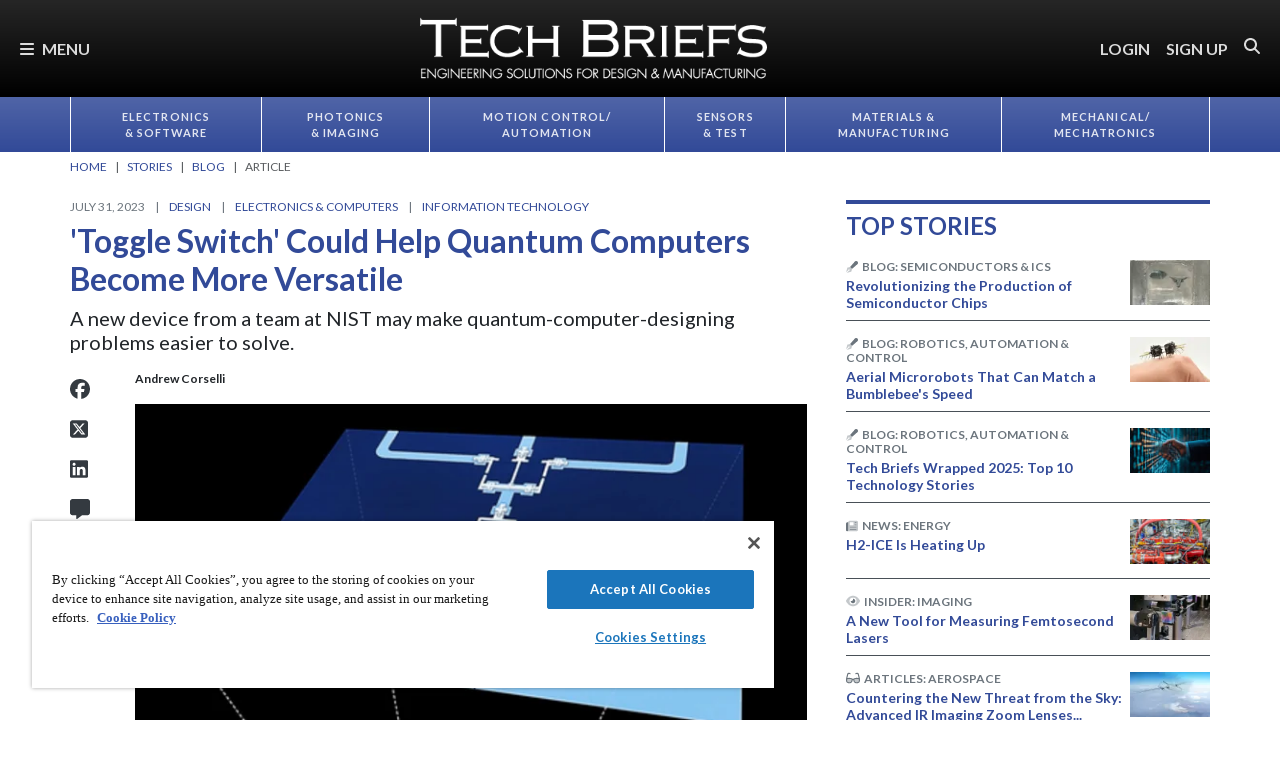

--- FILE ---
content_type: text/html; charset=utf-8
request_url: https://www.google.com/recaptcha/api2/aframe
body_size: 183
content:
<!DOCTYPE HTML><html><head><meta http-equiv="content-type" content="text/html; charset=UTF-8"></head><body><script nonce="fl5tHMmvsDVKAOnvbsbQRg">/** Anti-fraud and anti-abuse applications only. See google.com/recaptcha */ try{var clients={'sodar':'https://pagead2.googlesyndication.com/pagead/sodar?'};window.addEventListener("message",function(a){try{if(a.source===window.parent){var b=JSON.parse(a.data);var c=clients[b['id']];if(c){var d=document.createElement('img');d.src=c+b['params']+'&rc='+(localStorage.getItem("rc::a")?sessionStorage.getItem("rc::b"):"");window.document.body.appendChild(d);sessionStorage.setItem("rc::e",parseInt(sessionStorage.getItem("rc::e")||0)+1);localStorage.setItem("rc::h",'1769247011635');}}}catch(b){}});window.parent.postMessage("_grecaptcha_ready", "*");}catch(b){}</script></body></html>

--- FILE ---
content_type: text/css
request_url: https://tags.srv.stackadapt.com/sa.css
body_size: -11
content:
:root {
    --sa-uid: '0-37f6903a-de0e-58b1-4379-416024b00bef';
}

--- FILE ---
content_type: image/svg+xml
request_url: https://ka-p.fontawesome.com/releases/v6.7.2/svgs/duotone/network-wired.svg?token=e04325f501
body_size: 75
content:
<svg xmlns="http://www.w3.org/2000/svg" viewBox="0 0 640 512"><!--! Font Awesome Pro 6.7.2 by @fontawesome - https://fontawesome.com License - https://fontawesome.com/license (Commercial License) Copyright 2024 Fonticons, Inc. --><defs><style>.fa-secondary{opacity:.4}</style></defs><path class="fa-secondary" d="M0 256c0 17.7 14.3 32 32 32l96 0 0 32 64 0 0-32 256 0 0 32 64 0 0-32 96 0c17.7 0 32-14.3 32-32s-14.3-32-32-32l-256 0 0-32-64 0 0 32L32 224c-17.7 0-32 14.3-32 32z"/><path class="fa-primary" d="M256 64l128 0 0 64-128 0 0-64zM240 0c-26.5 0-48 21.5-48 48l0 96c0 26.5 21.5 48 48 48l160 0c26.5 0 48-21.5 48-48l0-96c0-26.5-21.5-48-48-48L240 0zM96 384l128 0 0 64L96 448l0-64zM80 320c-26.5 0-48 21.5-48 48l0 96c0 26.5 21.5 48 48 48l160 0c26.5 0 48-21.5 48-48l0-96c0-26.5-21.5-48-48-48L80 320zM416 448l0-64 128 0 0 64-128 0zm-64-80l0 96c0 26.5 21.5 48 48 48l160 0c26.5 0 48-21.5 48-48l0-96c0-26.5-21.5-48-48-48l-160 0c-26.5 0-48 21.5-48 48z"/></svg>